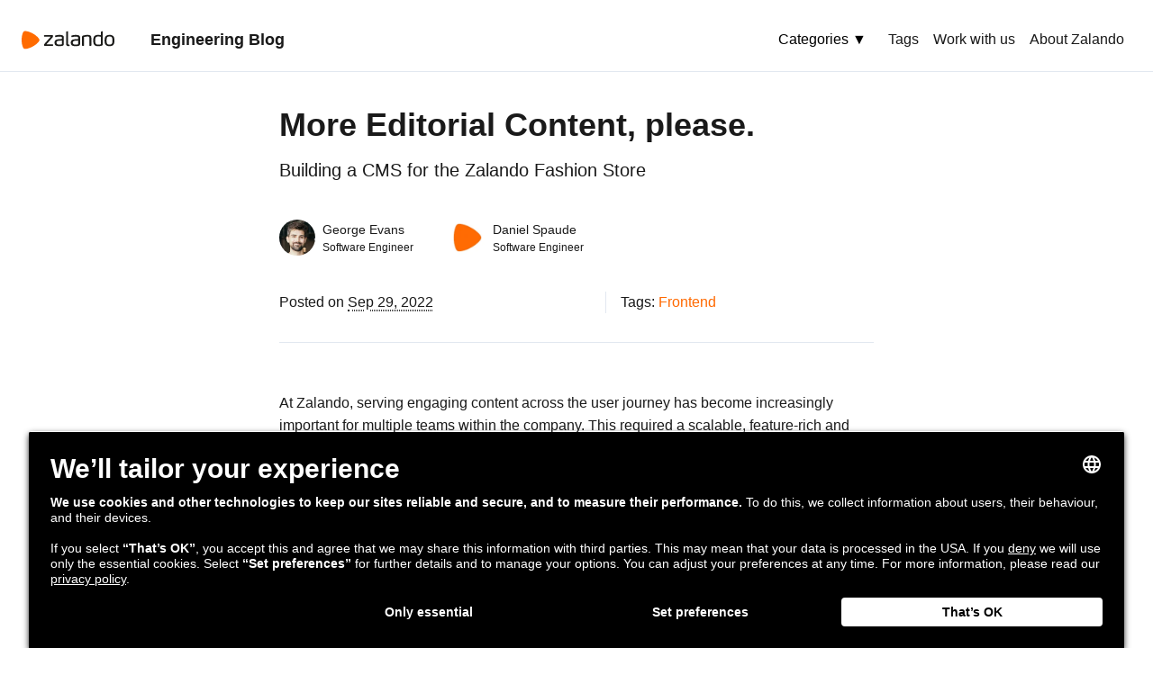

--- FILE ---
content_type: text/html
request_url: https://engineering.zalando.com/posts/2022/09/editorial-content.html?ref=techengineering
body_size: 33384
content:
<html lang=en><head prefix="og: http://ogp.me/ns# article: http://ogp.me/ns/article#"><meta charset=utf-8><meta name=viewport content="width=device-width"><title>More Editorial Content, please.</title><script>(function(w,d,s,l,i){w[l]=w[l]||[];w[l].push({'gtm.start':
new Date().getTime(),event:'gtm.js'});var f=d.getElementsByTagName(s)[0],
j=d.createElement(s),dl=l!='dataLayer'?'&l='+l:'';j.async=true;j.src=
'https://www.googletagmanager.com/gtm.js?id='+i+dl;f.parentNode.insertBefore(j,f);
})(window,document,'script','dataLayer','GTM-NPWKTNQ');</script><link rel=stylesheet href=../../../theme/css/styles.a7c9a53c.css><style media=print>.is-hidden-print{display:none !important}</style><link id=preload rel=preload href=../../../theme/font-awesome/5.15.2/css/all.min.css><noscript><link rel=stylesheet href=../../../theme/font-awesome/5.15.2/css/all.min.css></noscript><link href=../../../theme/favicon.ico rel=icon type=image/x-icon><meta property=og:title content="Zalando Engineering Blog - More Editorial Content, please."><meta property=og:description content="Building a CMS for the Zalando Fashion Store"><meta name=description content="Building a CMS for the Zalando Fashion Store"><meta property=og:url content=../../../posts/2022/09/editorial-content.html><meta property=og:image content=https://engineering.zalando.com/posts/2022/09/images/editorial-content-logo.png><meta name=twitter:image:alt content="Zalando Engineering Blog"><meta name=twitter:card content=summary><meta property=og:site_name content="Zalando Engineering Blog"><meta property=og:type content=article><meta property=article:published_time content=2022-09-29T00:00:00+02:00><meta property=article:tag content=Frontend><meta property=article:section content=Zalando><link href=../../../atom.xml type=application/atom+xml rel=alternate title="Atom/RSS feed"><script>document.getElementById("preload").rel = "stylesheet";</script></head><body><nav class=nav><div class=header><div class=brand><img src=https://img01.ztat.net/engineering-blog/theme/zalando-logo.svg alt="Zalando Logo"><a href=../../../ >Engineering Blog</a></div><div class=burger-btn><button id=menu-toggle><svg viewbox="0 0 20 20" xmlns=http://www.w3.org/2000/svg height=1.25rem><title>Menu</title><path d="M0 3h20v2H0V3zm0 6h20v2H0V9zm0 6h20v2H0v-2z"></path></svg></button></div></div><div id=menu class="menu hidden"><div class=dropdown><button class=dropbtn>Categories ▼</button><div class=dropdown-content><a href=../../../ >All Posts</a><a href=../../../tags/backend.html>🔧 Backend</a><a href=../../../tags/culture.html>🌍 Culture</a><a href=../../../tags/data.html>📊 Data</a><a href=../../../tags/frontend.html>🕸️ Frontend</a><a href=../../../tags/leadership.html>🧑‍🤝‍🧑 Leadership</a><a href=../../../tags/machine-learning.html>🤖 Machine Learning</a><a href=../../../tags/mobile.html>📱 Mobile</a><a href=../../../tags/open-source.html>🧑‍💻 Open Source</a><a href=../../../tags/zalando-science.html>🧠 Science</a></div></div><a href=../../../tags/ >Tags</a><a href=https://jobs.zalando.com/en/tech/ >Work with us</a><a href=https://corporate.zalando.com/ >About Zalando</a></div></nav><main><article class=content-post><header class=post-header><h1>More Editorial Content, please.</h1><div class=summary><p>Building a CMS for the Zalando Fashion Store</p></div><div class=authors><div class=author><img src="https://img01.ztat.net/engineering-blog/authors/images/george-evans.jpg?imwidth=80" alt="photo of George Evans"><div class=details><a class=name href=../../../authors/george-evans.html>George Evans</a><p class=title>Software Engineer</p></div></div><div class=author><img src="https://img01.ztat.net/engineering-blog/authors/images/daniel-spaude.jpg?imwidth=80" alt="photo of Daniel Spaude"><div class=details><a class=name href=../../../authors/daniel-spaude.html>Daniel Spaude</a><p class=title>Software Engineer</p></div></div></div><div class=meta><div class=date>Posted on <abbr title="2022-09-29 00:00:00+02:00">Sep 29, 2022</abbr></div><div class=tags><span>Tags:</span><div class=taglist><a href=../../../tags/frontend.html>Frontend</a></div></div></div></header><div class="blogpost wysiwyg"><p><img alt="Zalando and Editorial Content Logo" src="https://img01.ztat.net/engineering-blog/posts/2022/09/images/editorial-content-logo.png?imwidth=1320#previewimage" srcset="https://img01.ztat.net/engineering-blog/posts/2022/09/images/editorial-content-logo.png?imwidth=360#previewimage 360w,https://img01.ztat.net/engineering-blog/posts/2022/09/images/editorial-content-logo.png?imwidth=480#previewimage 480w,https://img01.ztat.net/engineering-blog/posts/2022/09/images/editorial-content-logo.png?imwidth=660#previewimage 660w,https://img01.ztat.net/engineering-blog/posts/2022/09/images/editorial-content-logo.png?imwidth=960#previewimage 960w,https://img01.ztat.net/engineering-blog/posts/2022/09/images/editorial-content-logo.png?imwidth=1320#previewimage 1320w" sizes="(max-width: 660px) 100vw, 660px" loading=lazy></p><p>At Zalando, serving engaging content across the user journey has become increasingly important for multiple teams within the company. This required a scalable, feature-rich and easy-to-use solution, that was flexible enough to adapt to the ever-changing requirements for rich content.</p><p>In this post, George and Daniel describe the product that was built to serve this purpose - its problem space, the solution design process, the technological context and how the product evolved to include new use-cases, such as the Zalando Sustainability topic.</p><h2>Problem Space: The need for a flexible content solution</h2><p>The Zalando Fashion Store is first and foremost a platform to help our customers find the products they want, and it employs various strategies to personalise the experience for each customer. Zalando also aims to inform and inspire, and many of our internal teams and brand partners sought to do this by telling stories, via <em>editorial</em> content.</p><p>This is where "editorial landing pages" come in as static, self-contained web pages on the Zalando site containing a range of content. Landing pages are often tied in to products and brands, but not always with conversion as the primary focus. They include <a href=https://en.zalando.de/campaigns/nike-my-kinda-play-w/ >awareness campaigns from key brands</a>, inspiration for a clothing category like <a href=https://en.zalando.de/campaigns/outdoor-w/ >outdoor</a>, or informative pages for key Zalando initiatives like <a href=https://en.zalando.de/pre-owned-w>Pre-owned</a>, or <a href=https://en.zalando.de/about-sustainability/ >sustainability in fashion</a>.</p><p>When George's team first started working on the topic of landing pages for Zalando Marketing Services (ZMS) campaigns, there was a legacy tooling for the creation &amp; management of such pages already in place. However, it had many limitations affecting scalability. Also, it was based on Zalando's "Mosaic" system architecture, which was being phased out in favour of the newer <a href=https://engineering.zalando.com/posts/2021/03/micro-frontends-part1.html>Interface Framework</a>. So the team decided to build a new tool to replace the old, overcome the feature and scalability related shortcomings, on top of this new architecture.</p><h3>Core Requirements</h3><p>The shortcomings and pain-points of the previous tool became the basis of the requirements for what the team would build:</p><ul><li><strong>Ease of Use / Scalability</strong> - The previous solution required significant engineering effort to set up each page, before Content Managers could upload the content. This was ineffecient and a clear bottleneck to scalability. Therefore, the new tool should allow Content Managers to create pages, upload and publish content with no engineering involvement.</li><li><strong>Content Flexibility</strong> - With the previous tooling, once a page was set up, the layout could not be changed without resetting it, which would cause any content uploaded to be lost, creating a lot of repeated work. The new tool should allow the flexibility to change the layout, add and remove content, whilst preserving existing content.</li><li><strong>Parity with the Zalando App</strong> - In the previous tooling, web and Zalando app pages were entirely separate - they had different content formats that looked quite different with content for each being uploaded separately. This created a lot of duplicate work, both in asset creation and upload. The new tooling should allow for a single source of content, and mirror its appearance across web &amp; app.</li><li><strong>Localisation</strong> - Zalando operates in 25 different markets, requiring content for a given page to be localized into several languages. The previous process for this was cumbersome and confusing, effectively repeating the content-upload for each language. Our goal was to streamline this into an efficient, user-friendly process.</li><li><strong>Extensibility</strong> - Creating new, engaging experiences was a key part of the ZMS use case, so we wanted a setup that would facilitate the development of new content formats. After the initial rollout, other teams also showed an interest in this capability, so creating a streamlined contribution model became a priority.</li><li><strong>Interface Framework</strong> - To integrate the tool with Zalando's new architecture and design system, to leverage its capabilities and scale with it.</li></ul><h2>Solution Design</h2><p>The first decision to make was whether to build a new CMS from scratch, or use an existing, third-party solution. We needed something flexible enough to adapt to our precise requirements, but we were also conscious that trying to reinvent the wheel by building our own CMS could grow into a project with limitless scope that we would never finish.</p><p>After researching many third-party CMS solutions we decided to go with <a href=https://www.contentful.com/ >Contentful</a>, a headless CMS - 'headless' since it is agnostic about the 'how' of presenting content to the end user. Instead, it focuses on making the content management process as easy and intuitive as possible. The content is delivered via an API to the presentational layer, e.g. directly to an app, a static site generator such as next.js or any user consumer channel, such as Zalando's micro-service-based architecture in our case. What won us over was how flexible and scalable it is in terms of what content could be served, as well as the ease with which the CMS UI could be extended with custom apps. It also had strong multi-language support out of the box, and enabled collaboration in bigger teams.</p><h3>System Architecture Context</h3><p>Let's have a closer look at the technology context into which our solution needed to fit and how a request to a landing page would be processed, finding its way from the content consumer all the way to Contentful:</p><ul><li><p>There are two main consumer platforms: web and app. Our <a href=https://github.com/zalando/skipper>Skipper</a> routing service takes care of matching the request URL with the correct internal service endpoints and HTTP header enrichment:</p></li><li><p>Both platforms are serving a requested landing page via our <a href=https://engineering.zalando.com/posts/2021/03/micro-frontends-part1.html>Rendering Engine</a>, which fetches data for each UI element via a GraphQL query using our GraphQL aggregator, the <a href=https://engineering.zalando.com/posts/2021/03/how-we-use-graphql-at-europes-largest-fashion-e-commerce-company.html>Fashion Store API (FSA)</a>.</p></li><li>To enable data fetching for our landing pages, George's team built a data proxy service. This sits between FSA and Contentful's API, and handles content mapping &amp; caching. This approach also ensures resilience and that the aggregation layer calls directly only Zalando-operated APIs.</li><li>To integrate additional content from Zalando services into the Contentful CMS, a simple content aggregator was built.</li></ul><p><img alt="System architecture context relevant for the Landing Page stack" src="https://img01.ztat.net/engineering-blog/posts/2022/09/images/system-architecture.png?imwidth=1320#center" srcset="https://img01.ztat.net/engineering-blog/posts/2022/09/images/system-architecture.png?imwidth=360#center 360w,https://img01.ztat.net/engineering-blog/posts/2022/09/images/system-architecture.png?imwidth=480#center 480w,https://img01.ztat.net/engineering-blog/posts/2022/09/images/system-architecture.png?imwidth=660#center 660w,https://img01.ztat.net/engineering-blog/posts/2022/09/images/system-architecture.png?imwidth=960#center 960w,https://img01.ztat.net/engineering-blog/posts/2022/09/images/system-architecture.png?imwidth=1320#center 1320w" sizes="(max-width: 660px) 100vw, 660px" loading=lazy></p><figcaption style=text-align:center>System architecture context relevant for the Landing Page stack</figcaption><p><br></p><h3>Content Data Model</h3><p>The actual content of a landing page is managed within Contentful as "entries"; each entry-type having its own data schema definition, validation rules and a content-upload UI for the content editors.</p><p>The main entry is the landing page itself. It has basic fields like the page title, the URL path and SEO related metadata. It also has a reference list to sub-entries or "modules" - preset content formats such as banners, text blocks, a product carousels etc, or more bespoke formats such as list of sustainability certifications with background information. These can be composed using a drag-and-drop UI to build a landing page layout, and then the necessary content can be uploaded for each one. They can be rearranged/edited at any time, without then need to re-upload existing content.</p><p><img alt="Contentful modules screenshot" src="https://img01.ztat.net/engineering-blog/posts/2022/09/images/contentful-lp-modules-screenshot.png?imwidth=1320#center" srcset="https://img01.ztat.net/engineering-blog/posts/2022/09/images/contentful-lp-modules-screenshot.png?imwidth=360#center 360w,https://img01.ztat.net/engineering-blog/posts/2022/09/images/contentful-lp-modules-screenshot.png?imwidth=480#center 480w,https://img01.ztat.net/engineering-blog/posts/2022/09/images/contentful-lp-modules-screenshot.png?imwidth=660#center 660w,https://img01.ztat.net/engineering-blog/posts/2022/09/images/contentful-lp-modules-screenshot.png?imwidth=960#center 960w,https://img01.ztat.net/engineering-blog/posts/2022/09/images/contentful-lp-modules-screenshot.png?imwidth=1320#center 1320w" sizes="(max-width: 660px) 100vw, 660px" loading=lazy></p><figcaption style=text-align:center>Landing page modules as arranged in Contentful</figcaption><p><br></p><p>When a landing page request reaches FSA, it in turn calls the Contentful proxy service, which returns the data for the page and each of its modules. These are map to corresponding 'renderers' in the Rendering Engine, which render the UI components.</p><h3>A sustainable solution: extensibility and contributions from other teams</h3><p>The Sustainability Team was one of the first interested parties to reach out to George's team early on in the implementation phase. They were seeking a way to display information on the various aspects of Sustainability in fashion in an engaging way. Although this content typically exists more permanently than the short-lived marketing campaigns for which the landing pages system was primarily intended, the overlap of the problem space and requirements was significant enough to make for a beneficial collaboration.</p><p>Extension and adaptions were needed however, both regarding orthogonal aspects (like SEO support or a content review and approval workflow) as well as for specific presentational features. In particular, the addition of the latter in form of self-contained new modules demonstrated that the new system is flexible enough to enable contribution from other teams. Among the additional modules added by the Sustainability team was one showing details of the sustainability certificates Zalando supports on the product level.</p><p>Let's use this module to make the stack as described in the previous section a bit more tangible.</p><h4>The Sustainability Certificate module</h4><p>The purpose of the certificate module is to present a list of sustainability related certificates to our customers. A sustainability certificate acts as the proof for sustainability related claims about a product. They can be either a 3rd party certificate like Fairtrade or GOTS or one of the criteria Zalando provides, e.g. 'Made with 70-100% recycled materials'. On a landing page, each certificate needs to be shown with three content pieces:</p><ul><li>logo</li><li>title</li><li>description text</li></ul><p>Additionally, the whole certificate module has two headlines and an introduction text block.</p><p><img alt="Sustainability Landing Page - Certificate Module" src="https://img01.ztat.net/engineering-blog/posts/2022/09/images/lp-cert-module-screenshot.png?imwidth=1320#center" srcset="https://img01.ztat.net/engineering-blog/posts/2022/09/images/lp-cert-module-screenshot.png?imwidth=360#center 360w,https://img01.ztat.net/engineering-blog/posts/2022/09/images/lp-cert-module-screenshot.png?imwidth=480#center 480w,https://img01.ztat.net/engineering-blog/posts/2022/09/images/lp-cert-module-screenshot.png?imwidth=660#center 660w,https://img01.ztat.net/engineering-blog/posts/2022/09/images/lp-cert-module-screenshot.png?imwidth=960#center 960w,https://img01.ztat.net/engineering-blog/posts/2022/09/images/lp-cert-module-screenshot.png?imwidth=1320#center 1320w" sizes="(max-width: 660px) 100vw, 660px" loading=lazy></p><figcaption style=text-align:center>The Certificate Module on a Sustainability related Landing Page</figcaption><p><br></p><p>One interesting aspect of the module is that it gets its content not solely from Contentful, but partially from another Zalando service already delivering data for another customer touch point: the Sustainability accordion of the Product Detail Page.</p><p><img alt="Certificate on Product Landing Page" src="https://img01.ztat.net/engineering-blog/posts/2022/09/images/pdp-cert-screenshot.png?imwidth=1320#center" srcset="https://img01.ztat.net/engineering-blog/posts/2022/09/images/pdp-cert-screenshot.png?imwidth=360#center 360w,https://img01.ztat.net/engineering-blog/posts/2022/09/images/pdp-cert-screenshot.png?imwidth=480#center 480w,https://img01.ztat.net/engineering-blog/posts/2022/09/images/pdp-cert-screenshot.png?imwidth=660#center 660w,https://img01.ztat.net/engineering-blog/posts/2022/09/images/pdp-cert-screenshot.png?imwidth=960#center 960w,https://img01.ztat.net/engineering-blog/posts/2022/09/images/pdp-cert-screenshot.png?imwidth=1320#center 1320w" sizes="(max-width: 660px) 100vw, 660px" loading=lazy></p><figcaption style=text-align:center>A Sustainability Certificate on a Product Landing Page</figcaption><p><br></p><p>Using a single source for sustainability information is valuable not only for making the life of our Content Editors easier (especially when considering the number of supported languages), but also because it's important to show accurate and up-to-date information about Sustainability claims across the whole customer journey.</p><p>For that reason, the Contentful data model of the module looks like this:</p><ul><li>Title</li><li>Subtitle</li><li>Overall intro description text block</li><li>list of certificate IDs (the list and order of certificates to show can vary from landing page to landing page)</li></ul><p>These fields are delivered via the Contentful proxy to the Fashion Store API (FSA) where the certificate IDs are enriched with the values for the logo url, title, and description in the same way as is done for requests from the Product Detail Page. The certificates are delivered to the clients by FSA in the field <code>entities</code> which is part of the <code>Collection</code> type in the GraphQL schema.</p><p>This ensures that the certificate detail information on Landing Pages and on the Product Detail Pages are always in sync.</p><p><strong>query</strong>:</p><div class=highlight><pre><span></span><code><span class=k>query</span><span class=w> </span><span class=nf>collection_certificates</span><span class=p>(</span><span class=nv>$id</span><span class=p>:</span><span class=w> </span><span class=nb>ID</span><span class=p>!,</span><span class=w> </span><span class=nv>$first</span><span class=p>:</span><span class=w> </span><span class=nb>Int</span><span class=p>!)</span>
<span class=err>@</span><span class=nf>component</span><span class=p>(</span><span class=err>name</span><span class=p>:</span><span class=w> </span><span class=err>"</span><span class=nc>re</span><span class=err>-collection_certificates"</span><span class=p>)</span><span class=w> </span><span class=p>{</span>
<span class=w>  </span><span class=n>collection</span><span class=p>(</span><span class=n>id</span><span class=p>:</span><span class=w> </span><span class=nv>$id</span><span class=p>)</span><span class=w> </span><span class=p>{</span>
<span class=w>    </span><span class=n>id</span>
<span class=w>    </span><span class=n>title</span>
<span class=w>    </span><span class=n>subtitle</span>
<span class=w>    </span><span class=n>description</span>
<span class=w>    </span><span class=n>entities</span><span class=p>(</span><span class=n>first</span><span class=p>:</span><span class=w> </span><span class=nv>$first</span><span class=p>)</span><span class=w> </span><span class=p>{</span>
<span class=w>      </span><span class=nl>certificates</span><span class=p>:</span><span class=w> </span><span class=n>nodes</span><span class=w> </span><span class=p>{</span>
<span class=w>        </span><span class=n>__typename</span>
<span class=w>        </span><span class=p>...</span><span class=w> </span><span class=k>on</span><span class=w> </span><span class=nc>SustainabilityCertificate</span><span class=w> </span><span class=p>{</span>
<span class=w>          </span><span class=n>id</span>
<span class=w>          </span><span class=n>title</span>
<span class=w>          </span><span class=n>description</span>
<span class=w>          </span><span class=n>logo</span><span class=w> </span><span class=p>{</span>
<span class=w>            </span><span class=n>uri</span>
<span class=w>          </span><span class=p>}</span>
<span class=w>        </span><span class=p>}</span>
<span class=w>      </span><span class=p>}</span>
<span class=w>    </span><span class=p>}</span>
<span class=w>  </span><span class=p>}</span>
<span class=p>}</span>
</code></pre></div><p><strong>response</strong>:</p><div class=highlight><pre><span></span><code><span class=p>{</span>
<span class=w>  </span><span class=nt>"data"</span><span class=p>:</span><span class=w> </span><span class=p>{</span>
<span class=w>    </span><span class=nt>"collection"</span><span class=p>:</span><span class=w> </span><span class=p>{</span>
<span class=w>      </span><span class=nt>"id"</span><span class=p>:</span><span class=w> </span><span class=s2>"ern:collection:fwd:component:xyz"</span><span class=p>,</span>
<span class=w>      </span><span class=nt>"title"</span><span class=p>:</span><span class=w> </span><span class=s2>"Background check"</span><span class=p>,</span>
<span class=w>      </span><span class=nt>"subtitle"</span><span class=p>:</span><span class=w> </span><span class=s2>"Sustainability criteria you can trust"</span><span class=p>,</span>
<span class=w>      </span><span class=nt>"description"</span><span class=p>:</span><span class=w> </span><span class=s2>"Look for certificates like these to see..."</span><span class=p>,</span>
<span class=w>      </span><span class=nt>"entities"</span><span class=p>:</span><span class=w> </span><span class=p>{</span>
<span class=w>        </span><span class=nt>"certificates"</span><span class=p>:</span><span class=w> </span><span class=p>[</span>
<span class=w>          </span><span class=p>{</span>
<span class=w>            </span><span class=nt>"__typename"</span><span class=p>:</span><span class=w> </span><span class=s2>"SustainabilityCertificate"</span><span class=p>,</span>
<span class=w>            </span><span class=nt>"id"</span><span class=p>:</span><span class=w> </span><span class=s2>"ern:sustcertificate::xyz"</span><span class=p>,</span>
<span class=w>            </span><span class=nt>"title"</span><span class=p>:</span><span class=w> </span><span class=s2>"GOTS - organic"</span><span class=p>,</span>
<span class=w>            </span><span class=nt>"description"</span><span class=p>:</span><span class=w> </span><span class=s2>"The Global Organic Textile Standard (GOTS) is..."</span><span class=p>,</span>
<span class=w>            </span><span class=nt>"logo"</span><span class=p>:</span><span class=w> </span><span class=p>{</span>
<span class=w>              </span><span class=nt>"uri"</span><span class=p>:</span><span class=w> </span><span class=s2>"[...]/sustainability/logos/gots-2.png"</span>
<span class=w>            </span><span class=p>}</span>
<span class=w>          </span><span class=p>},</span>
<span class=w>          </span><span class=err>...</span>
<span class=w>      </span><span class=p>}</span>
<span class=w>    </span><span class=p>}</span>
<span class=w>  </span><span class=p>}</span>
<span class=p>}</span>
</code></pre></div><p>When implementing this module, we had to touch the following components of the Landing Page stack:</p><ul><li><strong>Contentful</strong>, to add the new data model</li><li><strong>Contentful proxy</strong>, to map the new Contentful model to the <code>Collection</code> type of the GraphQL schema in the Fashion Store API</li><li><strong>UI components</strong> for app and web platforms</li></ul><p>Overall, the implementation of the additional modules by the Sustainability team was a successful example of <a href=https://www.oreilly.com/library/view/adopting-innersource/9781492041863/ch01.html>inner sourcing</a>.</p><h3>Impact of the Content Management Tool</h3><p>Once the new tool was rolled out, it had a substantial impact on the efficiency of landing page content management:</p><ul><li>The average landing page time-to-go-live, from page creation, content upload to publish, was reduced from 2 days to 4 hours.</li><li>In the previous set-up, we had to impose a 2-week lead time from page briefing to go-live, to allow for content upload issues &amp; QA etc. With the new solution, this lead time has been removed entirely.</li><li>The new tool requires no engineering involvement in the creation &amp; publishing of landing pages - non-technical stakeholders can complete the process end-to-end themselves.</li><li>The same was also true for changes to the layout of existing landing pages. Previously requiring engineering involvement, and re-upload of <em>all</em> the content again, now this can be achieved by simply reordering the modules, or adding/removing new ones as needed.</li><li>The landing pages and all modules on them are mirrored across web and app, from a single point of upload, rather than two distinct pages, cutting the briefing and upload workload in half.</li><li>Since rollout, we've seen an 82% increase in the number of landing pages published YoY.</li></ul><h3>Conclusion and Next Steps</h3><p>In conclusion, if we assess the impact of the new tool against the original requirements, we think it’s fair to call the project a success. We implemented a tool that allows non-technical stakeholders to create and manage landing pages end-to-end, with greatly reduced effort, and that takes advantage of Zalando’s new Interface Framework.</p><p>Perhaps the most promising achievement is that one of the key aims of the tooling was to facilitate the addition of new features and iterations to continuously improve the landing pages offering. We feel this was achieved, as since the rollout many such features have been added, such as new content formats like the aforementioned Sustainability Certificates module, or process improvements like an adaptive streaming video solution which allows us to deliver longer video content with seamless playback, or image editing capabilities within the CMS to streamline content upload.</p><p>The ability to add these improvements gives us confidence that the tooling will remain adaptable enough to serve our ever-changing needs in the long term.</p><hr><p><em>We're hiring! Do you like working in an ever evolving organization such as Zalando? Consider joining our teams as a <a href="https://jobs.zalando.com/en/jobs?category=Software+Engineering+-+Frontend&utm_source=eng_blog&utm_content=editorial-content">Frontend Engineer</a>!</em></p></div></article><article class=content-post><hr><br><h2 style="font-size: 1.6em"><b>Related posts</b></h2><br><div class=articles style="padding-bottom: 1rem; grid-gap: 0; gap: 1rem; grid-template-columns: repeat(1,minmax(0,1fr));"><article class=article><h1 class=title><a href=../../../posts/2021/03/micro-frontends-part1.html>Micro Frontends: from Fragments to Renderers (Part 1)</a></h1><p class=preview>Moving beyond Project Mosaic. Get an insight into the declarative view composition framework that powers new... <a class=more href=../../../posts/2021/03/micro-frontends-part1.html>Read more...</a></p><div class=info><div class=authors><div class=author><img src="https://img01.ztat.net/engineering-blog/authors/images/jan-brockmeyer.jpg?imwidth=80" alt="photo of Jan Brockmeyer"><div class=details><a class=name href=../../../authors/jan-brockmeyer.html>Jan Brockmeyer</a><p class=title>Senior Software Engineer</p></div></div></div><div class=date><abbr class=date title="2021-03-11 00:00:00+01:00"> Mar 11 </abbr><p>2021</p></div></div></article><article class=article><h1 class=title><a href=../../../posts/2023/06/context-based-experience-in-zalando.html>Context Based Experience in Zalando</a></h1><p class=preview>Using context-aware decisions to provide partner-tailored experiences, and how we achieved this for our selective... <a class=more href=../../../posts/2023/06/context-based-experience-in-zalando.html>Read more...</a></p><div class=info><div class=authors><div class=author><img src="https://img01.ztat.net/engineering-blog/authors/images/shlomi-israel.jpg?imwidth=80" alt="photo of Shlomi Israel"><div class=details><a class=name href=../../../authors/shlomi-israel.html>Shlomi Israel</a><p class=title>Senior Frontend Engineer</p></div></div></div><div class=date><abbr class=date title="2023-06-26 00:00:00+02:00"> Jun 26 </abbr><p>2023</p></div></div></article><article class=article><h1 class=title><a href=../../../posts/2021/09/micro-frontends-part2.html>Micro Frontends: Deep Dive into Rendering Engine (Part 2)</a></h1><p class=preview>Learn all the details about Rendering Engine - from data fetching to layout composition. <a class=more href=../../../posts/2021/09/micro-frontends-part2.html>Read more...</a></p><div class=info><div class="authors many"><div class=author><img src="https://img01.ztat.net/engineering-blog/authors/images/jan-brockmeyer.jpg?imwidth=80" alt="photo of Jan Brockmeyer"><div class=details><a class=name href=../../../authors/jan-brockmeyer.html>Jan Brockmeyer</a><p class=title>Senior Software Engineer</p></div></div><div class=author><img src="https://img01.ztat.net/engineering-blog/authors/images/maxim-shirshin.jpg?imwidth=80" alt="photo of Maxim Shirshin"><div class=details><a class=name href=../../../authors/maxim-shirshin.html>Maxim Shirshin</a><p class=title>Senior Software Engineer</p></div></div></div><div class=date><abbr class=date title="2021-09-09 00:00:00+02:00"> Sep 09 </abbr><p>2021</p></div></div></article></div></article><script type=application/ld+json>
    {"articleSection": "Zalando", "author": {"@type": "Person", "name": "George Evans"}, "datePublished": "2022-09-29T00:00:00+02:00", "headline": "More Editorial Content, please.", "mainEntityOfPage": {"@type": "WebPage", "@id": "../../../posts/2022/09/editorial-content.html"}, "@context": "http://schema.org", "@type": "BlogPosting", "description": "Building a CMS for the Zalando Fashion Store", "image": {"@type": "ImageObject", "url": "../../../posts/2022/09/images/editorial-content-logo.png#previewimage"}}
</script></main><footer class=footer><p>Follow us</p><div class=social><a href=https://twitter.com/ZalandoTech aria-label="ZalandoTech on Twitter"><i class="fab fa-twitter-square"></i></a><a href=https://www.instagram.com/insidezalando/ aria-label="#insidezalando on Instagram"><i class="fab fa-instagram-square"></i></a><a href=https://github.com/zalando/ aria-label="Zalando on GitHub.com"><i class="fab fa-github-square"></i></a><a href=https://www.linkedin.com/company/zalando/ aria-label="Zalando LinkedIn company page"><i class="fab fa-linkedin"></i></a><a href=../../../atom.xml aria-label="Zalando Engineering Blog ATOM Feed"><i class="fa fa-rss-square"></i></a></div></footer><script>
            function toggleMenu() {
                const menu = document.querySelector("#menu");
                menu.classList.toggle("hidden");
            }

            document.addEventListener('DOMContentLoaded', function() {
                const button = document.querySelector("#menu-toggle");
                button.addEventListener('click', toggleMenu);
            });
        </script></body></html>

--- FILE ---
content_type: text/css
request_url: https://engineering.zalando.com/theme/css/styles.a7c9a53c.css
body_size: 17016
content:
/*! normalize.css v8.0.1 | MIT License | github.com/necolas/normalize.css */html{line-height:1.15;-webkit-text-size-adjust:100%}body{margin:0}main{display:block}h1{font-size:2em;margin:.67em 0}hr{box-sizing:content-box;height:0;overflow:visible}pre{font-family:monospace,monospace;font-size:1em}a{background-color:transparent}abbr[title]{border-bottom:none;text-decoration:underline;-webkit-text-decoration:underline dotted;text-decoration:underline dotted}b,strong{font-weight:bolder}code,kbd,samp{font-family:monospace,monospace;font-size:1em}small{font-size:80%}sub,sup{font-size:75%;line-height:0;position:relative;vertical-align:baseline}sub{bottom:-.25em}sup{top:-.5em}img{border-style:none}button,input,optgroup,select,textarea{font-family:inherit;font-size:100%;line-height:1.15;margin:0}button,input{overflow:visible}button,select{text-transform:none}[type=button],[type=reset],[type=submit],button{-webkit-appearance:button}[type=button]::-moz-focus-inner,[type=reset]::-moz-focus-inner,[type=submit]::-moz-focus-inner,button::-moz-focus-inner{border-style:none;padding:0}[type=button]:-moz-focusring,[type=reset]:-moz-focusring,[type=submit]:-moz-focusring,button:-moz-focusring{outline:1px dotted ButtonText}fieldset{padding:.35em .75em .625em}legend{box-sizing:border-box;color:inherit;display:table;max-width:100%;padding:0;white-space:normal}progress{vertical-align:baseline}textarea{overflow:auto}[type=checkbox],[type=radio]{box-sizing:border-box;padding:0}[type=number]::-webkit-inner-spin-button,[type=number]::-webkit-outer-spin-button{height:auto}[type=search]{-webkit-appearance:textfield;outline-offset:-2px}[type=search]::-webkit-search-decoration{-webkit-appearance:none}::-webkit-file-upload-button{-webkit-appearance:button;font:inherit}details{display:block}summary{display:list-item}[hidden],template{display:none}blockquote,dd,dl,figure,h1,h2,h3,h4,h5,h6,hr,p,pre{margin:0}button{background-color:transparent;background-image:none;padding:0}button:focus{outline:1px dotted;outline:5px auto -webkit-focus-ring-color}fieldset,ol,ul{margin:0;padding:0}ol,ul{list-style:none}html{font-family:system-ui,-apple-system,BlinkMacSystemFont,Segoe UI,Roboto,Helvetica Neue,Arial,Noto Sans,sans-serif,Apple Color Emoji,Segoe UI Emoji,Segoe UI Symbol,Noto Color Emoji;line-height:1.5}*,:after,:before{box-sizing:border-box;border:0 solid #e2e8f0}hr{border-top-width:1px}img{border-style:solid}textarea{resize:vertical}input::-moz-placeholder,textarea::-moz-placeholder{color:#a0aec0}input:-ms-input-placeholder,textarea:-ms-input-placeholder{color:#a0aec0}input::placeholder,textarea::placeholder{color:#a0aec0}[role=button],button{cursor:pointer}table{border-collapse:collapse}h1,h2,h3,h4,h5,h6{font-size:inherit;font-weight:inherit}a{color:inherit;text-decoration:inherit}button,input,optgroup,select,textarea{padding:0;line-height:inherit;color:inherit}code,kbd,pre,samp{font-family:Menlo,Monaco,Consolas,Liberation Mono,Courier New,monospace}audio,canvas,embed,iframe,img,object,svg,video{display:block;vertical-align:middle}img,video{max-width:100%;height:auto}.container{width:100%}@media (min-width:660px){.container{max-width:660px}}@media (min-width:768px){.container{max-width:768px}}@media (min-width:1024px){.container{max-width:1024px}}@media (min-width:1280px){.container{max-width:1280px}}body{display:flex;flex-direction:column;min-height:100vh;--text-opacity:1;color:#1a1a1a;color:rgba(26,26,26,var(--text-opacity))}nav.nav{display:flex;align-items:center;justify-content:space-between;flex-wrap:wrap;padding:.5rem;border-bottom-width:1px}@media (min-width:1024px){nav.nav{height:5rem;padding:1.5rem}}.header{justify-content:space-between;align-items:center;flex-grow:1}.brand,.header{display:flex}.brand a{margin-left:.5rem;margin-right:.5rem;font-weight:600;font-size:1.125rem}@media (min-width:1024px){.brand a{margin-left:2.5rem;margin-right:2.5rem}}.burger-btn button{display:flex;align-items:center;padding:.5rem}.burger-btn button svg{fill:currentColor;height:1.25rem;width:1.25rem}@media (min-width:1024px){.burger-btn{display:none}}.menu{width:100%;display:block;flex-grow:1}@media (min-width:1024px){.menu{display:flex!important;justify-content:flex-end;align-items:center;width:auto}}.menu a{display:block;margin-top:.5rem;margin-bottom:.5rem;padding-left:.5rem;padding-right:.5rem}.menu a:hover{--text-opacity:1;color:#ff6900;color:rgba(255,105,0,var(--text-opacity))}@media (min-width:1024px){.menu a{margin-top:0;margin-bottom:0}}.menu .dropdown{position:relative;display:inline-block}.menu .dropdown .dropbtn{--text-opacity:1;color:#000;color:rgba(0,0,0,var(--text-opacity));padding:.5rem 1rem;border-radius:.25rem}.menu .dropdown .dropbtn:hover{--bg-opacity:1;background-color:#e2e8f0;background-color:rgba(226,232,240,var(--bg-opacity))}.menu .dropdown .dropdown-content{display:none;position:absolute;--bg-opacity:1;background-color:#fff;background-color:rgba(255,255,255,var(--bg-opacity));box-shadow:0 10px 15px -3px rgba(0,0,0,.1),0 4px 6px -2px rgba(0,0,0,.05);min-width:100%;width:auto;width:150%}.menu .dropdown .dropdown-content a{display:block;width:100%;padding:.5rem 1rem;--text-opacity:1;color:#000;color:rgba(0,0,0,var(--text-opacity));text-decoration:none}.menu .dropdown .dropdown-content a:hover{--bg-opacity:1;background-color:#edf2f7;background-color:rgba(237,242,247,var(--bg-opacity))}@media (min-width:1024px){.menu .dropdown .dropdown-content{margin-top:0;margin-bottom:0}}.menu .dropdown:hover .dropdown-content{display:block}.content-index{margin-top:2rem}.content-index,.content-index-header{flex-grow:1;margin-left:auto;margin-right:auto;max-width:1024px}.content-index-header{margin-top:0}.content-index-header,div.articles{padding-left:1rem;padding-right:1rem}div.articles{display:grid;grid-template-columns:repeat(1,minmax(0,1fr));grid-gap:1.25rem;gap:1.25rem}@media (min-width:1024px){div.articles{padding-left:.5rem;padding-right:.5rem;grid-template-columns:repeat(2,minmax(0,1fr));grid-gap:2.5rem;gap:2.5rem}}article.article{border-width:1px;padding:1rem;display:flex;flex-direction:column}@media (min-width:1024px){article.article{padding:2rem}}article.article h1.title{font-weight:600;font-size:1.25rem;margin-bottom:1rem}article.article p.preview{margin-bottom:2rem;flex-grow:1}article.article .more{--text-opacity:1;color:#ff6900;color:rgba(255,105,0,var(--text-opacity))}article.article .more:hover{text-decoration:underline}article.article .info{display:flex;justify-content:space-between}article.article .authors.many .author img{height:20px;width:20px;border-radius:9999px}article.article .authors.many .author .details .title{display:none}article.article .authors .author{display:flex;align-items:center}article.article .authors .author img{height:40px;width:40px;border-radius:9999px}article.article .authors .author .details{margin-left:.5rem}article.article .authors .author .details .name{font-size:.875rem}article.article .authors .author .details .title{font-size:.75rem}article.article .date{display:flex;flex-direction:column;justify-content:flex-end;font-size:.875rem;text-align:right}article.article .date abbr{text-underline-position:under}nav.pagination{display:flex;justify-content:center;margin-top:4rem;margin-bottom:4rem}nav.pagination .next,nav.pagination .prev{--text-opacity:1;color:#e2e8f0;color:rgba(226,232,240,var(--text-opacity))}nav.pagination .pages{padding-left:1.5rem;padding-right:1.5rem}nav.pagination .pages a{padding:.25rem .5rem;border-left-width:1px}nav.pagination .pages .first-page,nav.pagination .pages .no-border,nav.pagination .pages a:first-child{border-style:none}nav.pagination .pages .current-page{padding-left:.5rem;padding-top:.25rem;padding-bottom:.25rem;border-left-width:1px;--text-opacity:1;color:#ff6900;color:rgba(255,105,0,var(--text-opacity))}nav.pagination .pages .current-page,nav.pagination .pages .dots{margin-right:.5rem}nav.pagination .pages .dots{border-left-width:1px;padding-left:.5rem;padding-top:.25rem;padding-bottom:.25rem}footer.footer{border-top-width:1px;display:flex;flex-direction:column;justify-content:center;align-items:center;height:16rem}footer.footer p{margin-bottom:.5rem;font-weight:600;font-size:1.125rem}footer.footer .social{font-size:2.25rem;--text-opacity:1;color:#666;color:rgba(102,102,102,var(--text-opacity))}footer.footer .social a{padding-left:.25rem;padding-right:.25rem}footer.footer .social a:hover{--text-opacity:1;color:#ff6900;color:rgba(255,105,0,var(--text-opacity))}.content-post{flex-grow:1;margin-left:1.25rem;margin-right:1.25rem;max-width:660px}@media (min-width:768px){.content-post{margin-left:auto;margin-right:auto}}header.post-header{border-bottom-width:1px;padding-top:2rem;padding-bottom:2rem}header.post-header h1{font-weight:600;font-size:1.5rem;margin-bottom:.5rem}@media (min-width:1024px){header.post-header h1{font-size:2.25rem}}header.post-header .summary{font-size:1.125rem}@media (min-width:1024px){header.post-header .summary{font-size:1.25rem}}header.post-header .authors{display:flex;flex-direction:column;padding-top:1rem;padding-bottom:1rem}@media (min-width:1024px){header.post-header .authors{padding-top:2rem;padding-bottom:2rem;flex-direction:row;flex-wrap:wrap}}header.post-header .authors .author{display:flex;align-items:center;padding-top:.5rem;padding-bottom:.5rem}@media (min-width:1024px){header.post-header .authors .author{margin-right:2.5rem}}header.post-header .authors .author img{height:40px;width:40px;border-radius:9999px}header.post-header .authors .author .details{margin-left:.5rem}header.post-header .authors .author .details .name{font-size:.875rem}header.post-header .authors .author .details .title{font-size:.75rem}header.post-header .meta{display:flex;flex-direction:column;justify-content:space-between}@media (min-width:1024px){header.post-header .meta{flex-direction:row}}header.post-header .meta .date{flex-grow:1;flex-shrink:0;margin-bottom:1rem}@media (min-width:1024px){header.post-header .meta .date{margin-bottom:0;padding-right:1rem;border-right-width:1px}}header.post-header .meta .date abbr{text-underline-position:under}header.post-header .meta .tags{flex-grow:1;display:flex}@media (min-width:1024px){header.post-header .meta .tags{padding-left:1rem}}header.post-header .meta .tags .taglist{margin-left:.25rem}header.post-header .meta .tags .taglist a{--text-opacity:1;color:#ff6900;color:rgba(255,105,0,var(--text-opacity))}header.post-header .meta .tags .taglist a:hover{text-decoration:underline}div.blogpost{padding-top:2rem;padding-bottom:2rem}.block{display:block}.hidden{display:none}.absolute{position:absolute}.relative{position:relative}.truncate{overflow:hidden;text-overflow:ellipsis;white-space:nowrap}body,button,input,select,textarea{-webkit-font-smoothing:antialiased;font-family:Helvetica Neue LT Roman,Helvetica,Arial,Lucida Grande,sans-serif;color:#1a1a1a}#cookie-bar{position:fixed;bottom:0;padding:1rem 0;background-color:#ff6900;color:#fff;text-align:center;width:100%;z-index:9999}#cookie-bar span{display:block;padding:0 40px}#cookie-bar span a{color:#fff;text-decoration:underline}#cookie-bar button{background:#ff6900;border:1px;border-color:#fff;color:inherit;cursor:pointer;font-size:2rem;font-weight:inherit;padding:8px 11px 0 0;position:absolute;right:0;top:0}

/*! wysiwyg.css v0.0.3 | MIT License | github.com/jgthms/wysiwyg.css | modified */.wysiwyg{line-height:1.6}.wysiwyg a{color:#ff6900;text-decoration:none}.wysiwyg a:hover{border-bottom:1px solid}.wysiwyg abbr{border-bottom:1px dotted;cursor:help}.wysiwyg cite{font-style:italic}.wysiwyg hr{background:#e6e6e6;border:none;display:block;height:1px;margin-bottom:1.4em;margin-top:1.4em}.wysiwyg img{vertical-align:text-bottom}.wysiwyg ins{background-color:#0f0;text-decoration:none}.wysiwyg mark{background-color:#ff0}.wysiwyg small{font-size:.8em}.wysiwyg strong{font-weight:700}.wysiwyg sub,.wysiwyg sup{font-size:.8em}.wysiwyg sub{vertical-align:sub}.wysiwyg sup{vertical-align:super}.wysiwyg blockquote,.wysiwyg dl,.wysiwyg ol,.wysiwyg p,.wysiwyg pre,.wysiwyg table,.wysiwyg ul{margin-bottom:1.4em}.wysiwyg p:empty{display:none}.wysiwyg h1,.wysiwyg h2,.wysiwyg h3,.wysiwyg h4,.wysiwyg h5,.wysiwyg h6{font-weight:700;line-height:1.2}.wysiwyg h1:first-child,.wysiwyg h2:first-child,.wysiwyg h3:first-child,.wysiwyg h4:first-child,.wysiwyg h5:first-child,.wysiwyg h6:first-child{margin-top:0}.wysiwyg h1{font-size:2.4em;margin-bottom:.58333em;margin-top:.58333em;line-height:1}.wysiwyg h2{font-size:1.6em;margin-bottom:.875em;margin-top:1.75em;line-height:1.1}.wysiwyg h3{font-size:1.3em;margin-bottom:1.07692em;margin-top:1.07692em}.wysiwyg h4{font-size:1.2em;margin-bottom:1.16667em;margin-top:1.16667em}.wysiwyg h5{font-size:1.1em;margin-bottom:1.27273em;margin-top:1.27273em}.wysiwyg h6{font-size:1em;margin-bottom:1.4em;margin-top:1.4em}.wysiwyg dd{margin-left:1.4em}.wysiwyg ol,.wysiwyg ul{list-style-position:outside;margin-left:5%;margin-right:5%}.wysiwyg ul{list-style-type:none!important}.wysiwyg li{margin-top:.7em;margin-bottom:.7em}.wysiwyg ul li{display:block}.wysiwyg li ol,.wysiwyg li ul{margin-bottom:.7em}.wysiwyg ul li:before{display:inline-block;background:#ff6900;border-radius:50%;content:"";margin-top:7px;margin-right:10px;height:10px;width:10px}.wysiwyg ul li p{display:inline}.wysiwyg ol{list-style-type:decimal}.wysiwyg ol ol{list-style-type:lower-alpha}.wysiwyg ol ol ol{list-style-type:lower-roman}.wysiwyg ol ol ol ol{list-style-type:lower-greek}.wysiwyg ol ol ol ol ol{list-style-type:decimal}.wysiwyg ol ol ol ol ol ol{list-style-type:lower-alpha}.wysiwyg blockquote{border-left:4px solid #e6e6e6;padding:.6em 1.2em}.wysiwyg blockquote p{margin-bottom:0}.wysiwyg code,.wysiwyg kbd,.wysiwyg pre,.wysiwyg samp{-moz-osx-font-smoothing:auto;-webkit-font-smoothing:auto;background-color:#f2f2f2;color:#333;font-size:.9em}.wysiwyg code,.wysiwyg kbd,.wysiwyg samp{border-radius:3px;line-height:1.77778;padding:.1em .4em .2em;vertical-align:baseline}.wysiwyg pre{overflow:auto;padding:1em 1.2em}.wysiwyg pre code{background:none;font-size:1em;line-height:1em}.wysiwyg figure{margin-bottom:2.8em;text-align:center}.wysiwyg figure:first-child{margin-top:0}.wysiwyg figure:last-child{margin-bottom:0}.wysiwyg figcaption{font-size:.8em;margin-top:-2em;margin-bottom:1em}.wysiwyg table{width:100%}.wysiwyg table pre{white-space:pre-wrap}.wysiwyg td,.wysiwyg th{font-size:1em;padding:.7em;border:1px solid #e6e6e6;line-height:1.4}.wysiwyg tfoot tr,.wysiwyg thead tr{background-color:#f5f5f5}.wysiwyg tfoot td,.wysiwyg tfoot th,.wysiwyg thead td,.wysiwyg thead th{font-size:.9em;padding:.77778em}.wysiwyg tbody tr,.wysiwyg tfoot td code,.wysiwyg tfoot th code,.wysiwyg thead td code,.wysiwyg thead th code{background-color:#fff}.wysiwyg img[src*="#center"]{margin-left:auto;margin-right:auto}.wysiwyg img[src*="#right"]{float:right;margin-left:1rem;margin-bottom:1rem;margin-top:1rem}.wysiwyg img[src*="#previewimage"]{display:none}.wysiwyg div.footnote{font-size:.8em}table.highlighttable{display:block;width:100%;overflow:hidden}table.highlighttable pre{margin:0;white-space:pre}table.highlighttable tbody{display:block}table.highlighttable tr{display:flex}table.highlighttable td.code,table.highlighttable td.linenos{border:none;padding:0}table.highlighttable td.code{overflow:hidden;width:100%;display:block}.highlight pre>code{padding:0}.highlight{background-color:#fdf6e3;color:#586e75}.highlight .hll{background-color:#ffc}.highlight .c{color:#93a1a1}.highlight .err,.highlight .g{color:#586e75}.highlight .k{color:#859900}.highlight .l,.highlight .n{color:#586e75}.highlight .o{color:#859900}.highlight .x{color:#cb4b16}.highlight .p{color:#586e75}.highlight .cm{color:#93a1a1}.highlight .cp{color:#859900}.highlight .c1{color:#93a1a1}.highlight .cs{color:#859900}.highlight .gd{color:#2aa198}.highlight .ge{color:#586e75;font-style:italic}.highlight .gr{color:#dc322f}.highlight .gh{color:#cb4b16}.highlight .gi{color:#859900}.highlight .go,.highlight .gp{color:#586e75}.highlight .gs{color:#586e75;font-weight:700}.highlight .gu{color:#cb4b16}.highlight .gt{color:#586e75}.highlight .kc{color:#cb4b16}.highlight .kd{color:#268bd2}.highlight .kn,.highlight .kp{color:#859900}.highlight .kr{color:#268bd2}.highlight .kt{color:#dc322f}.highlight .ld{color:#586e75}.highlight .m,.highlight .s{color:#2aa198}.highlight .na{color:#b58900}.highlight .nb{color:#586e75}.highlight .nc{color:#268bd2}.highlight .no{color:#cb4b16}.highlight .nd{color:#268bd2}.highlight .ne,.highlight .ni{color:#cb4b16}.highlight .nf{color:#268bd2}.highlight .nl,.highlight .nn,.highlight .nx,.highlight .py{color:#586e75}.highlight .nt,.highlight .nv{color:#268bd2}.highlight .ow{color:#859900}.highlight .w{color:#586e75}.highlight .mf,.highlight .mh,.highlight .mi,.highlight .mo{color:#2aa198}.highlight .sb{color:#93a1a1}.highlight .sc{color:#2aa198}.highlight .sd{color:#586e75}.highlight .s2{color:#2aa198}.highlight .se{color:#cb4b16}.highlight .sh{color:#586e75}.highlight .si,.highlight .sx{color:#2aa198}.highlight .sr{color:#dc322f}.highlight .s1,.highlight .ss{color:#2aa198}.highlight .bp,.highlight .vc,.highlight .vg,.highlight .vi{color:#268bd2}.highlight .il{color:#2aa198}

--- FILE ---
content_type: application/javascript
request_url: https://mosaic01.ztat.net/pnl/consent-ui/latest/corporate/consent.js
body_size: 3867
content:
!function(e){"use strict";var t;!function(e){e.LOAD_USERCENTRICS_BANNER="uc",e.RECEIVE_CONSENT_FROM_APP="app-external",e.CONSENT_MANAGEMENT_OFF="off"}(t||(t={}));var n="__webview-consent__",r="__webview-consent-external__",o="dataLayer",a=2e3,i="ucConsentEventV2";function getCookie(e){var t=(document.cookie||"").match(";?\\s*"+e+"=([^;]*)");return t&&t[1]}function getSafeFetch(e){var t=void 0===e?{}:e,n=t.cookieName,r=t.headerName;function fetchPolyfill(e,t){return void 0===t&&(t={}),new Promise((function(n,r){var o=new XMLHttpRequest;if(o.open(t.method||"GET",e),void 0!==t.headers){var a=t.headers;Object.keys(a).forEach((function(e){o.setRequestHeader(e,a[e])}))}o.onload=function(){n({status:o.status,statusText:o.statusText,text:function text(){return Promise.resolve(o.responseText)},json:function json(){return new Promise((function(e,t){try{e(JSON.parse(o.responseText))}catch(e){t(e)}}))}})},o.onerror=function(e){return r(e)},o.send(t.body)}))}function safeFetch(e,t){var n,r=Object.assign({},t);"credentials"in r||(r.credentials="same-origin"),"same-origin"===r.credentials&&(n=void 0===safeFetch.cookieName?"":getCookie(safeFetch.cookieName)||"",r.headers=r.headers||{},void 0!==safeFetch.headerName&&(r.headers[safeFetch.headerName]=n));var o=[].slice.call(arguments);return o[1]=r,(window.fetch||fetchPolyfill).apply(void 0,o)}return safeFetch.cookieName=n,safeFetch.headerName=r,safeFetch}function __read(e,t){var n="function"==typeof Symbol&&e[Symbol.iterator];if(!n)return e;var r,o,a=n.call(e),i=[];try{for(;(void 0===t||t-- >0)&&!(r=a.next()).done;)i.push(r.value)}catch(e){o={error:e}}finally{try{r&&!r.done&&(n=a.return)&&n.call(a)}finally{if(o)throw o.error}}return i}function __spreadArray(e,t,n){if(n||2===arguments.length)for(var r,o=0,a=t.length;o<a;o++)!r&&o in t||(r||(r=Array.prototype.slice.call(t,0,o)),r[o]=t[o]);return e.concat(r||Array.prototype.slice.call(t))}"function"==typeof SuppressedError&&SuppressedError;var s="1.0.0+77f047a0";function canLog(){return!!getCookie("uc-debug")||!!window.zconsent_debug_on}var c={log:function log(){for(var e,t=[],n=0;n<arguments.length;n++)t[n]=arguments[n];canLog()&&(e=console.log).call.apply(e,__spreadArray([console],__read(t),!1))},error:function error(){for(var e,t=[],n=0;n<arguments.length;n++)t[n]=arguments[n];canLog()&&(e=console.error).call.apply(e,__spreadArray(__spreadArray([console],__read(t),!1),["script version "+s],!1))}};function getTrack(e){return window[e]=window[e]||[],function track(t){void 0!==window[e]&&"function"==typeof window[e].push?window[e].push(t):c.error("window['"+e+"'].push is not a function")}}var u="zconsent:get-app-consents",d="https://zconsent";function getAppConsents(e){var t=getSafeFetch();try{return Promise.race([t(e,{credentials:"omit"}),new Promise((function(e,t){window.setTimeout((function(){t(new Error("Fetching consents from the app timed out"))}),a)}))])}catch(e){return Promise.reject(e||new Error("Fetching consents from the app failed"))}}function triggerGTMEvents(e,t){var n={usc_origin:"from server setting",event:"consents_initialized"};t.forEach((function(e){return n[e.name]=e.status}));var r=getTrack(e);c.log("Triggering event on the GTM bus:",n),r(n)}function publishConsentsForAPI(e){window[n]=e}var l=3e5,f="hash-error",g="zConsentSettings",v="zConsentRetries",h="zConsentCache";function getHash(e){var t=JSON.stringify(e),n=5381,r=0;for(r=0;r<t.length;r++){n=(n<<5)+n+t.charCodeAt(r)}var o=0xffffffffff&n;return(o<0?"0":"1")+Math.abs(o).toString(16)}function updateLocalRetryInfo(e){void 0===e&&(e={});try{window.localStorage.setItem(v,JSON.stringify(e)),c.log("Updated retry info",e)}catch(e){c.error(e)}}function areConsentsStale(e){var t=__read(function readLocalSettings(){try{var e=window.localStorage.getItem(g);if(!e||0===e.length)return[f,0];var t=JSON.parse(e)||{};return[t.hash||f,t.timestamp||0]}catch(e){return c.error(e),[f,0]}}(),2),n=t[0],r=t[1];if((new Date).getTime()-r>l)return!0;var o=getHash(e);return c.log("Comparing data hash",n,o),n!==o}var m={};var p,w=3e5,y=5e3;function saveConsentToBE(e){var t=e.data,n=e.cookieName,r=e.headerName,o=e.retryCount,a=void 0===o?0:o,i=e.timeout,s=void 0===i?0:i,u=e.ucVersion,d=void 0===u?"1":u;function doRequest(){return c.log("Consent data to be saved",t),getSafeFetch({cookieName:n,headerName:r})("/api/consents",{method:"post",body:JSON.stringify(t),headers:{"Content-Type":"application/json","X-UserCentrics-Version":d}}).then((function(e){return function is2xx(e){return 2===Math.floor(Number(e)/100)}(e.status)?e.text():Promise.reject(e)})).then((function(e){!function updateLocalSettings(e){try{var t=(new Date).getTime(),n=getHash(e),r={hash:n,timestamp:t};window.localStorage.setItem(g,JSON.stringify(r)),c.log("Updated consent data hash",n,t)}catch(e){c.error(e)}}(t),updateLocalRetryInfo(),function measurePerf(e){window.performance&&window.performance.measure&&!m.hasOwnProperty(e)&&(window.performance.measure(e),m[e]=!0)}("consent-saved"),c.log(e)}),(function(e){if(void 0===e&&(e={statusText:"Non-HTTP error"}),c.error("Error saving consent. HTTP Status: "+e.status+", StatusText: "+e.statusText+", attempt: "+a),a++,function is5xx(e){return 5===Math.floor(Number(e)/100)}(e.status)||void 0===e.status){var o=function getRetryDelay(e){return e<1?0:Math.floor(Math.random()*Math.min(w,y*Math.pow(2,e-1)))}(a);return saveConsentToBE({data:t,cookieName:n,headerName:r,retryCount:a,timeout:o,ucVersion:d})}return updateLocalRetryInfo(),Promise.reject(e)}))}return window.clearTimeout(p),a>0&&(c.log("Scheduling retry #"+a+" in "+s+" msec..."),updateLocalRetryInfo({nextAt:s+(new Date).getTime(),retryCount:a})),0===s?doRequest():new Promise((function(e){p=window.setTimeout((function(){return e(doRequest())}),s)}))}function transformConsentsForBackend(e,t){return e&&Array.isArray(e)?e.map((function(e){return function transformConsentForBackend(e,t){var n=function getMostRecentHistory(e){var t,n;return null===(n=null===(t=null==e?void 0:e.consent)||void 0===t?void 0:t.history)||void 0===n?void 0:n.reduce((function(e,t){return!e||(null==t?void 0:t.timestamp)>(null==e?void 0:e.timestamp)?t:e}),null)}(t);return{consentId:e,consentStatus:t.consent.status,categorySlug:t.categorySlug,dataProcessingService:t.name,action:null==n?void 0:n.action,language:null==n?void 0:n.language}}(t,e)})).sort((function(e,t){return e.dataProcessingService.localeCompare(t.dataProcessingService)})):[]}var C,S="https://app.usercentrics.eu/browser-ui/latest/loader.js",N=function isScriptLoaded(e){return Array.from(document.scripts).some((function(t){return t.id===e}))};function loadUserCentrics(e){if(function setUcDomains(){var e="https://www.zalando.de/cross-domain-bridge.html";window.UC_UI_DOMAINS?window.UC_UI_DOMAINS.crossDomainConsentSharingIFrame=e:window.UC_UI_DOMAINS={crossDomainConsentSharingIFrame:e}}(),!N("usercentrics-cmp")){var t=function createUCScriptEl(e){var t=document.createElement("script");t.type="text/javascript",t.id="usercentrics-cmp",t.src=S,t.dataset.settingsId=e.ucId,t.dataset.language=e.lang,t.dataset.euMode="true",t.async=!0,e.crossOrigin&&(t.crossOrigin="anonymous");e.previewMode&&(t.dataset.version="preview");return t}(e);!function insertUCScriptEl(e){var t,n=document.getElementsByTagName("script")[0];null===(t=n.parentNode)||void 0===t||t.insertBefore(e,n)}(t)}}function initialize(e){var n=e.mode,a=e.cookieName,l=e.crossOrigin,f=void 0!==l&&l,g=e.headerName,m=e.lang,p=e.ucId,w=e.defaultConsentsApp,y=e.ucPreviewMode,S=void 0!==y&&y,N=e.dataLayer,_=void 0===N?o:N;return function render(){c.log("GTM consent UI loader, v. "+s+" initialising");var e=getTrack(_||""),o=function debounce(e,t){var n;return function(){var r=arguments;window.clearTimeout(n),n=window.setTimeout((function(){e.apply(void 0,r),n=void 0}),t)}}((function(){var e;if(void 0===C&&(C=window.setTimeout((function(){return window.location.reload()}),8634e4)),null===(e=window.UC_UI)||void 0===e?void 0:e.getServicesBaseInfo){var t=transformConsentsForBackend(window.UC_UI.getServicesBaseInfo(),window.UC_UI.getControllerId());if(areConsentsStale(t)){var n=function readLocalRetryInfo(){try{return JSON.parse(window.localStorage.getItem(v)||"{}")||{}}catch(e){return c.error(e),{}}}(),r=(new Date).getTime();saveConsentToBE({data:t,cookieName:a,headerName:g,retryCount:n.retryCount||0,timeout:r<n.nextAt?n.nextAt-r:0,ucVersion:"2"}).then((function(){!function updateConsentCache(e){try{var t=(new Date).getTime(),n={cache:e,timestamp:t};window.localStorage.setItem(h,JSON.stringify(n)),c.log("Updated local consent cache at",t)}catch(e){c.error(e)}}(t)})).catch((function(e){return c.error("Could not save consent. HTTP Status: "+e.status+", StatusText: "+e.statusText)}))}else c.log("Skipping BE save as settings didn't change")}else c.error(new Error("usercentrics not available"))}),250);if(n===t.LOAD_USERCENTRICS_BANNER){window.addEventListener(i,(function(e){c.log("UserCentrics ".concat(i,":"),e),o()})),loadUserCentrics({ucId:p,lang:m,previewMode:S,crossOrigin:f});var l=document.querySelectorAll("a[href='#uc-central-modal-show'], a[href='#uc-info-modal-show'], a[href='#uc-banner-show'], a[href='#uc-banner-toggle']");null==l||l.forEach((function(e){return e.addEventListener("click",(function(){var e;return null===(e=window.UC_UI)||void 0===e?void 0:e.showSecondLayer()}))}))}else{if(n===t.RECEIVE_CONSENT_FROM_APP)return function loadWebViewBridge(e,t){return void 0===t&&(t=[]),getAppConsents(u).catch((function(e){return c.error(e),getAppConsents(d)})).then((function(e){if(200===e.status)return e.json();throw new Error(e.statusText)})).then((function(t){c.log("Received consent data from the app:",t);var n=t.consents;triggerGTMEvents(e,n),publishConsentsForAPI(n)})).catch((function(n){if(window[r]){c.log("Using external window variable fallback");try{var o=JSON.parse(window[r]).consents;return triggerGTMEvents(e,o),void publishConsentsForAPI(o)}catch(e){c.error("Error parsing JSON",e)}}throw c.error(n),c.log("Using default consents for the app:",t),triggerGTMEvents(e,t),publishConsentsForAPI(t),n}))}(_||"",w);n===t.CONSENT_MANAGEMENT_OFF&&e({event:"consents_initialized",usc_origin:"from server setting"})}}()}function start(){var e=(document.documentElement.lang||"").split("-")[0];initialize({mode:t.LOAD_USERCENTRICS_BANNER,cookieName:"frsx",headerName:"x-xsrf-token",lang:e||"de",ucId:"yvdzeA81g"})}start(),e.start=start,Object.defineProperty(e,"__esModule",{value:!0})}({});
